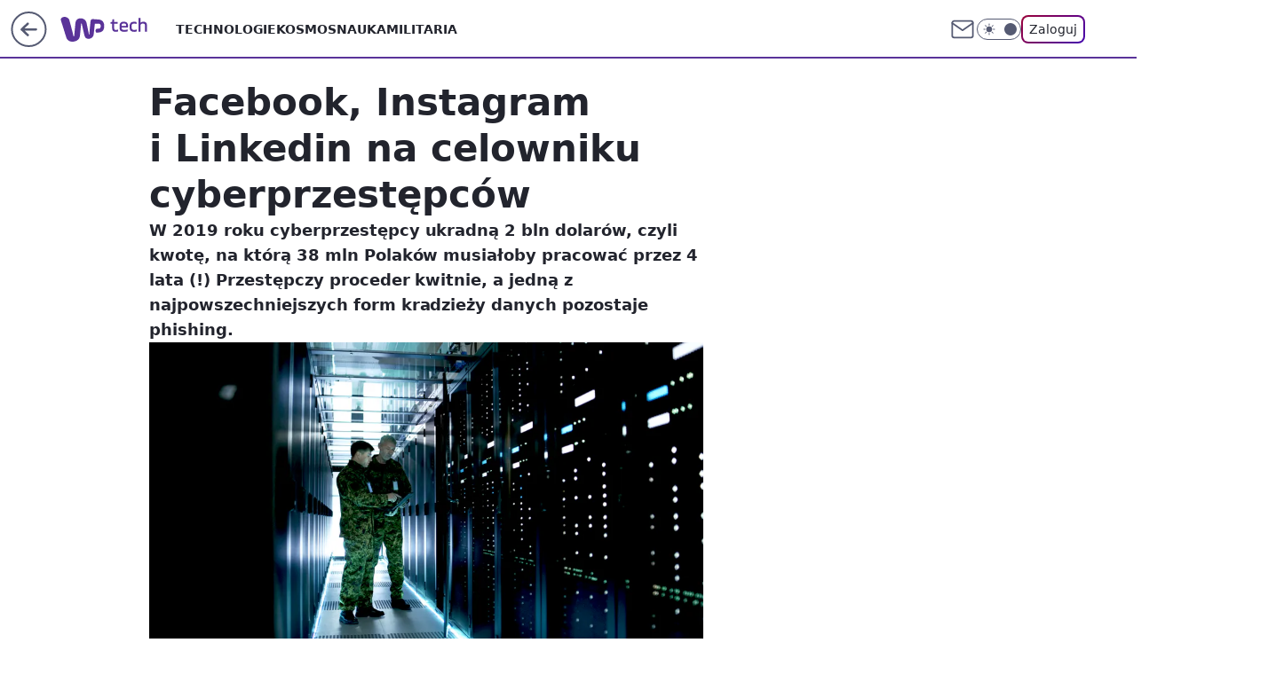

--- FILE ---
content_type: application/javascript
request_url: https://rek.www.wp.pl/gaf.js?rv=2&sn=tech&pvid=00dee81460f24fc41685&rekids=234802&whbid-test=1&phtml=tech.wp.pl%2Ffacebook-instagram-i-linkedin-na-celowniku-cyberprzestepcow%2C6380461856929409a&abtest=adtech%7CPRGM-1047%7CA%3Badtech%7CPU-335%7CB%3Badtech%7CPRG-3468%7CB%3Badtech%7CPRGM-1036%7CA%3Badtech%7CFP-76%7CA%3Badtech%7CPRGM-1356%7CA%3Badtech%7CPRGM-1419%7CC%3Badtech%7CPRGM-1589%7CA%3Badtech%7CPRGM-1576%7CD%3Badtech%7CPRGM-1443%7CA%3Badtech%7CPRGM-1421%7CA%3Badtech%7CPRGM-1587%7CD%3Badtech%7CPRGM-1215%7CC&PWA_adbd=0&darkmode=0&highLayout=0&layout=wide&navType=navigate&cdl=0&ctype=article&ciab=IAB19%2CIAB-v3-628%2CIAB19-18&cid=6380461856929409&csystem=ncr&cdate=2019-05-13&REKtagi=instagram%3Bwiadomosci%3Bfacebook%3Bsocial_media&vw=1280&vh=720&p1=0&spin=a1l26khu&bcv=2
body_size: 8611
content:
a1l26khu({"spin":"a1l26khu","bunch":234802,"context":{"dsa":false,"minor":false,"bidRequestId":"192dcb8b-f0bb-4535-973f-6fafe80f77fb","maConfig":{"timestamp":"2026-01-15T08:59:46.335Z"},"dfpConfig":{"timestamp":"2026-01-15T11:58:29.480Z"},"sda":[],"targeting":{"client":{},"server":{},"query":{"PWA_adbd":"0","REKtagi":"instagram;wiadomosci;facebook;social_media","abtest":"adtech|PRGM-1047|A;adtech|PU-335|B;adtech|PRG-3468|B;adtech|PRGM-1036|A;adtech|FP-76|A;adtech|PRGM-1356|A;adtech|PRGM-1419|C;adtech|PRGM-1589|A;adtech|PRGM-1576|D;adtech|PRGM-1443|A;adtech|PRGM-1421|A;adtech|PRGM-1587|D;adtech|PRGM-1215|C","bcv":"2","cdate":"2019-05-13","cdl":"0","ciab":"IAB19,IAB-v3-628,IAB19-18","cid":"6380461856929409","csystem":"ncr","ctype":"article","darkmode":"0","highLayout":"0","layout":"wide","navType":"navigate","p1":"0","phtml":"tech.wp.pl/facebook-instagram-i-linkedin-na-celowniku-cyberprzestepcow,6380461856929409a","pvid":"00dee81460f24fc41685","rekids":"234802","rv":"2","sn":"tech","spin":"a1l26khu","vh":"720","vw":"1280","whbid-test":"1"}},"directOnly":0,"geo":{"country":"840","region":"","city":""},"statid":"","mlId":"","rshsd":"2","isRobot":false,"curr":{"EUR":4.2192,"USD":3.6346,"CHF":4.5302,"GBP":4.8692},"rv":"2","status":{"advf":2,"ma":2,"ma_ads-bidder":2,"ma_cpv-bidder":2,"ma_high-cpm-bidder":2}},"slots":{"11":{"delivered":"1","campaign":null,"dfpConfig":{"placement":"/89844762/Desktop_Tech.wp.pl_x11_art","roshash":"CGJM","ceil":100,"sizes":[[336,280],[640,280],[300,250]],"namedSizes":["fluid"],"div":"div-gpt-ad-x11-art","targeting":{"DFPHASH":"AEHK","emptygaf":"0"},"gfp":"CGJM"}},"12":{"delivered":"1","campaign":null,"dfpConfig":{"placement":"/89844762/Desktop_Tech.wp.pl_x12_art","roshash":"CGJM","ceil":100,"sizes":[[336,280],[640,280],[300,250]],"namedSizes":["fluid"],"div":"div-gpt-ad-x12-art","targeting":{"DFPHASH":"AEHK","emptygaf":"0"},"gfp":"CGJM"}},"13":{"delivered":"1","campaign":null,"dfpConfig":{"placement":"/89844762/Desktop_Tech.wp.pl_x13_art","roshash":"CGJM","ceil":100,"sizes":[[336,280],[640,280],[300,250]],"namedSizes":["fluid"],"div":"div-gpt-ad-x13-art","targeting":{"DFPHASH":"AEHK","emptygaf":"0"},"gfp":"CGJM"}},"14":{"delivered":"1","campaign":null,"dfpConfig":{"placement":"/89844762/Desktop_Tech.wp.pl_x14_art","roshash":"CGJM","ceil":100,"sizes":[[336,280],[640,280],[300,250]],"namedSizes":["fluid"],"div":"div-gpt-ad-x14-art","targeting":{"DFPHASH":"AEHK","emptygaf":"0"},"gfp":"CGJM"}},"15":{"delivered":"1","campaign":null,"dfpConfig":{"placement":"/89844762/Desktop_Tech.wp.pl_x15_art","roshash":"CGJM","ceil":100,"sizes":[[728,90],[970,300],[950,90],[980,120],[980,90],[970,150],[970,90],[970,250],[930,180],[950,200],[750,100],[970,66],[750,200],[960,90],[970,100],[750,300],[970,200],[950,300]],"namedSizes":["fluid"],"div":"div-gpt-ad-x15-art","targeting":{"DFPHASH":"AEHK","emptygaf":"0"},"gfp":"CGJM"}},"16":{"delivered":"1","campaign":null,"dfpConfig":{"placement":"/89844762/Desktop_Tech.wp.pl_x16","roshash":"CGJM","ceil":100,"sizes":[[728,90],[970,300],[950,90],[980,120],[980,90],[970,150],[970,90],[970,250],[930,180],[950,200],[750,100],[970,66],[750,200],[960,90],[970,100],[750,300],[970,200],[950,300]],"namedSizes":["fluid"],"div":"div-gpt-ad-x16","targeting":{"DFPHASH":"AEHK","emptygaf":"0"},"gfp":"CGJM"}},"17":{"delivered":"1","campaign":null,"dfpConfig":{"placement":"/89844762/Desktop_Tech.wp.pl_x17","roshash":"CGJM","ceil":100,"sizes":[[728,90],[970,300],[950,90],[980,120],[980,90],[970,150],[970,90],[970,250],[930,180],[950,200],[750,100],[970,66],[750,200],[960,90],[970,100],[750,300],[970,200],[950,300]],"namedSizes":["fluid"],"div":"div-gpt-ad-x17","targeting":{"DFPHASH":"AEHK","emptygaf":"0"},"gfp":"CGJM"}},"18":{"lazy":1,"delivered":"1","campaign":{"id":"187847","capping":"PWAck=27120553\u0026PWAclt=2400","adm":{"bunch":"234802","creations":[{"height":300,"pixels":["//ad.doubleclick.net/ddm/trackimp/N5716.276442.WIRTUALNAPOLSKA/B34813585.437353535;dc_trk_aid=630583473;dc_trk_cid=247581064;ord=1768700820;dc_lat=;dc_rdid=;tag_for_child_directed_treatment=;tfua=;gdpr=${GDPR};gdpr_consent=${GDPR_CONSENT_755};ltd=${LIMITED_ADS};dc_tdv=1?"],"showLabel":true,"src":"https://mamc.wpcdn.pl/187847/1767610267007/Mega_Double_Billboard_970x300px.jpg","trackers":{"click":[""],"cview":["//ma.wp.pl/ma.gif?clid=dca45526c17aa056cf0f889dbba57020\u0026SN=tech\u0026pvid=00dee81460f24fc41685\u0026action=cvimp\u0026pg=tech.wp.pl\u0026par=hBudgetRate%3DCFINZdg%26bidderID%3D11%26creationID%3D1465963%26cur%3DPLN%26test%3D0%26pricingModel%3Dj78dy8WCoM5C3XgugYK465crnZShwws7mWjDevuCaUw%26device%3DPERSONAL_COMPUTER%26rekid%3D234802%26ip%3D_9iGrlPPaTYZHdk2XqF_bCWwbla2Bzd8vGQnvGN7c0A%26workfID%3D187847%26tpID%3D1400041%26is_adblock%3D0%26medium%3Ddisplay%26emission%3D3040876%26editedTimestamp%3D1767778810%26iabSiteCategories%3D%26sn%3Dtech%26partnerID%3D%26isDev%3Dfalse%26platform%3D8%26ssp%3Dwp.pl%26userID%3D__UNKNOWN_TELL_US__%26slotSizeWxH%3D970x300%26source%3DTG%26bidReqID%3D192dcb8b-f0bb-4535-973f-6fafe80f77fb%26targetDomain%3Demirates.com%26seatID%3Ddca45526c17aa056cf0f889dbba57020%26hBidPrice%3DDNTdalqzLScg%26contentID%3D6380461856929409%26utility%3Dezl8LxLLgiTfw3MLqI8hFrQy7J2XpTO5JOBzDtoXtp_YLiqvXejsdpqa3ggk1GPD%26conversionValue%3D0%26seatFee%3DK4CxLp0CYp00uorS3mJlQ_dvTugp8zFCTFVQlQbHM2s%26billing%3Dcpv%26iabPageCategories%3D%26is_robot%3D0%26geo%3D840%253B%253B%26publisherID%3D308%26inver%3D2%26pvid%3D00dee81460f24fc41685%26bidTimestamp%3D1768700820%26domain%3Dtech.wp.pl%26slotID%3D018%26client_id%3D13241%26org_id%3D25%26order%3D264730%26ttl%3D1768787220"],"impression":["//ma.wp.pl/ma.gif?clid=dca45526c17aa056cf0f889dbba57020\u0026SN=tech\u0026pvid=00dee81460f24fc41685\u0026action=delivery\u0026pg=tech.wp.pl\u0026par=bidReqID%3D192dcb8b-f0bb-4535-973f-6fafe80f77fb%26targetDomain%3Demirates.com%26seatID%3Ddca45526c17aa056cf0f889dbba57020%26hBidPrice%3DDNTdalqzLScg%26contentID%3D6380461856929409%26utility%3Dezl8LxLLgiTfw3MLqI8hFrQy7J2XpTO5JOBzDtoXtp_YLiqvXejsdpqa3ggk1GPD%26conversionValue%3D0%26seatFee%3DK4CxLp0CYp00uorS3mJlQ_dvTugp8zFCTFVQlQbHM2s%26billing%3Dcpv%26iabPageCategories%3D%26is_robot%3D0%26geo%3D840%253B%253B%26publisherID%3D308%26inver%3D2%26pvid%3D00dee81460f24fc41685%26bidTimestamp%3D1768700820%26domain%3Dtech.wp.pl%26slotID%3D018%26client_id%3D13241%26org_id%3D25%26order%3D264730%26ttl%3D1768787220%26hBudgetRate%3DCFINZdg%26bidderID%3D11%26creationID%3D1465963%26cur%3DPLN%26test%3D0%26pricingModel%3Dj78dy8WCoM5C3XgugYK465crnZShwws7mWjDevuCaUw%26device%3DPERSONAL_COMPUTER%26rekid%3D234802%26ip%3D_9iGrlPPaTYZHdk2XqF_bCWwbla2Bzd8vGQnvGN7c0A%26workfID%3D187847%26tpID%3D1400041%26is_adblock%3D0%26medium%3Ddisplay%26emission%3D3040876%26editedTimestamp%3D1767778810%26iabSiteCategories%3D%26sn%3Dtech%26partnerID%3D%26isDev%3Dfalse%26platform%3D8%26ssp%3Dwp.pl%26userID%3D__UNKNOWN_TELL_US__%26slotSizeWxH%3D970x300%26source%3DTG"],"view":["//ma.wp.pl/ma.gif?clid=dca45526c17aa056cf0f889dbba57020\u0026SN=tech\u0026pvid=00dee81460f24fc41685\u0026action=view\u0026pg=tech.wp.pl\u0026par=utility%3Dezl8LxLLgiTfw3MLqI8hFrQy7J2XpTO5JOBzDtoXtp_YLiqvXejsdpqa3ggk1GPD%26conversionValue%3D0%26seatFee%3DK4CxLp0CYp00uorS3mJlQ_dvTugp8zFCTFVQlQbHM2s%26billing%3Dcpv%26iabPageCategories%3D%26is_robot%3D0%26geo%3D840%253B%253B%26publisherID%3D308%26inver%3D2%26pvid%3D00dee81460f24fc41685%26bidTimestamp%3D1768700820%26domain%3Dtech.wp.pl%26slotID%3D018%26client_id%3D13241%26org_id%3D25%26order%3D264730%26ttl%3D1768787220%26hBudgetRate%3DCFINZdg%26bidderID%3D11%26creationID%3D1465963%26cur%3DPLN%26test%3D0%26pricingModel%3Dj78dy8WCoM5C3XgugYK465crnZShwws7mWjDevuCaUw%26device%3DPERSONAL_COMPUTER%26rekid%3D234802%26ip%3D_9iGrlPPaTYZHdk2XqF_bCWwbla2Bzd8vGQnvGN7c0A%26workfID%3D187847%26tpID%3D1400041%26is_adblock%3D0%26medium%3Ddisplay%26emission%3D3040876%26editedTimestamp%3D1767778810%26iabSiteCategories%3D%26sn%3Dtech%26partnerID%3D%26isDev%3Dfalse%26platform%3D8%26ssp%3Dwp.pl%26userID%3D__UNKNOWN_TELL_US__%26slotSizeWxH%3D970x300%26source%3DTG%26bidReqID%3D192dcb8b-f0bb-4535-973f-6fafe80f77fb%26targetDomain%3Demirates.com%26seatID%3Ddca45526c17aa056cf0f889dbba57020%26hBidPrice%3DDNTdalqzLScg%26contentID%3D6380461856929409"]},"transparentPlaceholder":false,"type":"image","url":"https://ad.doubleclick.net/ddm/trackclk/N5716.276442.WIRTUALNAPOLSKA/B34813585.437353535;dc_trk_aid=630583473;dc_trk_cid=247581064;dc_lat=;dc_rdid=;tag_for_child_directed_treatment=;tfua=;gdpr=${GDPR};gdpr_consent=${GDPR_CONSENT_755};ltd=${LIMITED_ADS};dc_tdv=1","viewability":{"scripts":["//pixel.adsafeprotected.com/rjss/st/2753620/91846517/skeleton.js"]},"width":970}],"redir":"https://ma.wp.pl/redirma?SN=tech\u0026pvid=00dee81460f24fc41685\u0026par=slotID%3D018%26rekid%3D234802%26tpID%3D1400041%26medium%3Ddisplay%26editedTimestamp%3D1767778810%26inver%3D2%26org_id%3D25%26test%3D0%26ip%3D_9iGrlPPaTYZHdk2XqF_bCWwbla2Bzd8vGQnvGN7c0A%26slotSizeWxH%3D970x300%26utility%3Dezl8LxLLgiTfw3MLqI8hFrQy7J2XpTO5JOBzDtoXtp_YLiqvXejsdpqa3ggk1GPD%26ttl%3D1768787220%26device%3DPERSONAL_COMPUTER%26partnerID%3D%26targetDomain%3Demirates.com%26conversionValue%3D0%26bidderID%3D11%26iabSiteCategories%3D%26source%3DTG%26hBidPrice%3DDNTdalqzLScg%26geo%3D840%253B%253B%26bidTimestamp%3D1768700820%26isDev%3Dfalse%26ssp%3Dwp.pl%26userID%3D__UNKNOWN_TELL_US__%26contentID%3D6380461856929409%26billing%3Dcpv%26is_robot%3D0%26domain%3Dtech.wp.pl%26pricingModel%3Dj78dy8WCoM5C3XgugYK465crnZShwws7mWjDevuCaUw%26sn%3Dtech%26client_id%3D13241%26cur%3DPLN%26workfID%3D187847%26is_adblock%3D0%26emission%3D3040876%26platform%3D8%26seatID%3Ddca45526c17aa056cf0f889dbba57020%26seatFee%3DK4CxLp0CYp00uorS3mJlQ_dvTugp8zFCTFVQlQbHM2s%26publisherID%3D308%26pvid%3D00dee81460f24fc41685%26order%3D264730%26hBudgetRate%3DCFINZdg%26creationID%3D1465963%26bidReqID%3D192dcb8b-f0bb-4535-973f-6fafe80f77fb%26iabPageCategories%3D\u0026url=","slot":"18"},"creative":{"Id":"1465963","provider":"ma_cpv-bidder","roshash":"DNTd","height":300,"width":970,"touchpointId":"1400041","source":{"bidder":"cpv-bidder"}},"sellingModel":{"model":"CPV_INT"}},"dfpConfig":{"placement":"/89844762/Desktop_Tech.wp.pl_x18","roshash":"DNUX","ceil":100,"sizes":[[728,90],[970,300],[950,90],[980,120],[980,90],[970,150],[970,90],[970,250],[930,180],[950,200],[750,100],[970,66],[750,200],[960,90],[970,100],[750,300],[970,200],[950,300]],"namedSizes":["fluid"],"div":"div-gpt-ad-x18","targeting":{"DFPHASH":"BLSV","emptygaf":"0"},"gfp":"CGJM"}},"19":{"delivered":"1","campaign":null,"dfpConfig":{"placement":"/89844762/Desktop_Tech.wp.pl_x19","roshash":"CGJM","ceil":100,"sizes":[[728,90],[970,300],[950,90],[980,120],[980,90],[970,150],[970,90],[970,250],[930,180],[950,200],[750,100],[970,66],[750,200],[960,90],[970,100],[750,300],[970,200],[950,300]],"namedSizes":["fluid"],"div":"div-gpt-ad-x19","targeting":{"DFPHASH":"AEHK","emptygaf":"0"},"gfp":"CGJM"}},"2":{"delivered":"1","campaign":{"id":"187057","capping":"PWAck=27120447\u0026PWAclt=960","adm":{"bunch":"234802","creations":[{"cbConfig":{"blur":false,"bottomBar":false,"fullPage":false,"message":"Przekierowanie za {{time}} sekund{{y}}","timeout":15000},"height":600,"pixels":["//ad.doubleclick.net/ddm/trackimp/N2237290.276442WIRTUALNAPOLSKA/B34824962.436989159;dc_trk_aid=629722317;dc_trk_cid=246962839;ord=1768700820;dc_lat=;dc_rdid=;tag_for_child_directed_treatment=;tfua=;gdpr=${GDPR};gdpr_consent=${GDPR_CONSENT_755};ltd=${LIMITED_ADS};dc_tdv=1?"],"scalable":"2","showLabel":false,"src":"https://mamc.wpcdn.pl/187057/1766149172986/WP_baner_1200x600/1200x600/index.html","trackers":{"click":[""],"cview":["//ma.wp.pl/ma.gif?clid=de722beda2adf178cb2a229b728519d3\u0026SN=tech\u0026pvid=00dee81460f24fc41685\u0026action=cvimp\u0026pg=tech.wp.pl\u0026par=bidderID%3D11%26contentID%3D6380461856929409%26medium%3Ddisplay%26workfID%3D187057%26emission%3D3041539%26iabSiteCategories%3D%26pvid%3D00dee81460f24fc41685%26sn%3Dtech%26publisherID%3D308%26inver%3D2%26slotID%3D002%26seatFee%3DVNSHF6O004ZQyrMeDT8InTJHpwcls4B5pIYJ1KTJKNA%26seatID%3Dde722beda2adf178cb2a229b728519d3%26billing%3Dcpv%26client_id%3D41129%26editedTimestamp%3D1766399041%26utility%3Dob18C9QnkZWtBtdWjD7RXnijx5y7tygatQXQZLdBzAxjJ-yEssIcMExcpBQeAvoc%26rekid%3D234802%26org_id%3D25%26iabPageCategories%3D%26is_adblock%3D0%26partnerID%3D%26ssp%3Dwp.pl%26domain%3Dtech.wp.pl%26platform%3D8%26creationID%3D1459285%26tpID%3D1395564%26order%3D264859%26source%3DTG%26bidTimestamp%3D1768700820%26test%3D0%26isDev%3Dfalse%26bidReqID%3D192dcb8b-f0bb-4535-973f-6fafe80f77fb%26device%3DPERSONAL_COMPUTER%26userID%3D__UNKNOWN_TELL_US__%26slotSizeWxH%3D1200x600%26targetDomain%3Dshell.pl%26cur%3DPLN%26is_robot%3D0%26geo%3D840%253B%253B%26conversionValue%3D0%26ip%3D_0zcfkh9XdKPp5xtw_XyTffPHkqWAFCnf2wwFwrAcRI%26pricingModel%3Da792LotgDGVm9UGTFeXEB_LJFF88jP9umuywATIqLLM%26ttl%3D1768787220%26hBidPrice%3DCFINSVY%26hBudgetRate%3DCFINSVY"],"impression":["//ma.wp.pl/ma.gif?clid=de722beda2adf178cb2a229b728519d3\u0026SN=tech\u0026pvid=00dee81460f24fc41685\u0026action=delivery\u0026pg=tech.wp.pl\u0026par=bidderID%3D11%26contentID%3D6380461856929409%26medium%3Ddisplay%26workfID%3D187057%26emission%3D3041539%26iabSiteCategories%3D%26pvid%3D00dee81460f24fc41685%26sn%3Dtech%26publisherID%3D308%26inver%3D2%26slotID%3D002%26seatFee%3DVNSHF6O004ZQyrMeDT8InTJHpwcls4B5pIYJ1KTJKNA%26seatID%3Dde722beda2adf178cb2a229b728519d3%26billing%3Dcpv%26client_id%3D41129%26editedTimestamp%3D1766399041%26utility%3Dob18C9QnkZWtBtdWjD7RXnijx5y7tygatQXQZLdBzAxjJ-yEssIcMExcpBQeAvoc%26rekid%3D234802%26org_id%3D25%26iabPageCategories%3D%26is_adblock%3D0%26partnerID%3D%26ssp%3Dwp.pl%26domain%3Dtech.wp.pl%26platform%3D8%26creationID%3D1459285%26tpID%3D1395564%26order%3D264859%26source%3DTG%26bidTimestamp%3D1768700820%26test%3D0%26isDev%3Dfalse%26bidReqID%3D192dcb8b-f0bb-4535-973f-6fafe80f77fb%26device%3DPERSONAL_COMPUTER%26userID%3D__UNKNOWN_TELL_US__%26slotSizeWxH%3D1200x600%26targetDomain%3Dshell.pl%26cur%3DPLN%26is_robot%3D0%26geo%3D840%253B%253B%26conversionValue%3D0%26ip%3D_0zcfkh9XdKPp5xtw_XyTffPHkqWAFCnf2wwFwrAcRI%26pricingModel%3Da792LotgDGVm9UGTFeXEB_LJFF88jP9umuywATIqLLM%26ttl%3D1768787220%26hBidPrice%3DCFINSVY%26hBudgetRate%3DCFINSVY"],"view":["//ma.wp.pl/ma.gif?clid=de722beda2adf178cb2a229b728519d3\u0026SN=tech\u0026pvid=00dee81460f24fc41685\u0026action=view\u0026pg=tech.wp.pl\u0026par=test%3D0%26isDev%3Dfalse%26bidReqID%3D192dcb8b-f0bb-4535-973f-6fafe80f77fb%26device%3DPERSONAL_COMPUTER%26userID%3D__UNKNOWN_TELL_US__%26slotSizeWxH%3D1200x600%26targetDomain%3Dshell.pl%26cur%3DPLN%26is_robot%3D0%26geo%3D840%253B%253B%26conversionValue%3D0%26ip%3D_0zcfkh9XdKPp5xtw_XyTffPHkqWAFCnf2wwFwrAcRI%26pricingModel%3Da792LotgDGVm9UGTFeXEB_LJFF88jP9umuywATIqLLM%26ttl%3D1768787220%26hBidPrice%3DCFINSVY%26hBudgetRate%3DCFINSVY%26bidderID%3D11%26contentID%3D6380461856929409%26medium%3Ddisplay%26workfID%3D187057%26emission%3D3041539%26iabSiteCategories%3D%26pvid%3D00dee81460f24fc41685%26sn%3Dtech%26publisherID%3D308%26inver%3D2%26slotID%3D002%26seatFee%3DVNSHF6O004ZQyrMeDT8InTJHpwcls4B5pIYJ1KTJKNA%26seatID%3Dde722beda2adf178cb2a229b728519d3%26billing%3Dcpv%26client_id%3D41129%26editedTimestamp%3D1766399041%26utility%3Dob18C9QnkZWtBtdWjD7RXnijx5y7tygatQXQZLdBzAxjJ-yEssIcMExcpBQeAvoc%26rekid%3D234802%26org_id%3D25%26iabPageCategories%3D%26is_adblock%3D0%26partnerID%3D%26ssp%3Dwp.pl%26domain%3Dtech.wp.pl%26platform%3D8%26creationID%3D1459285%26tpID%3D1395564%26order%3D264859%26source%3DTG%26bidTimestamp%3D1768700820"]},"transparentPlaceholder":false,"type":"iframe","url":"https://ad.doubleclick.net/ddm/trackclk/N2237290.276442WIRTUALNAPOLSKA/B34824962.436989159;dc_trk_aid=629722317;dc_trk_cid=246962839;dc_lat=;dc_rdid=;tag_for_child_directed_treatment=;tfua=;gdpr=${GDPR};gdpr_consent=${GDPR_CONSENT_755};ltd=${LIMITED_ADS};dc_tdv=1","width":1200}],"redir":"https://ma.wp.pl/redirma?SN=tech\u0026pvid=00dee81460f24fc41685\u0026par=partnerID%3D%26creationID%3D1459285%26slotSizeWxH%3D1200x600%26ttl%3D1768787220%26iabPageCategories%3D%26bidTimestamp%3D1768700820%26medium%3Ddisplay%26tpID%3D1395564%26rekid%3D234802%26sn%3Dtech%26publisherID%3D308%26seatID%3Dde722beda2adf178cb2a229b728519d3%26is_adblock%3D0%26platform%3D8%26is_robot%3D0%26slotID%3D002%26seatFee%3DVNSHF6O004ZQyrMeDT8InTJHpwcls4B5pIYJ1KTJKNA%26conversionValue%3D0%26ip%3D_0zcfkh9XdKPp5xtw_XyTffPHkqWAFCnf2wwFwrAcRI%26iabSiteCategories%3D%26billing%3Dcpv%26utility%3Dob18C9QnkZWtBtdWjD7RXnijx5y7tygatQXQZLdBzAxjJ-yEssIcMExcpBQeAvoc%26order%3D264859%26cur%3DPLN%26workfID%3D187057%26org_id%3D25%26test%3D0%26bidReqID%3D192dcb8b-f0bb-4535-973f-6fafe80f77fb%26device%3DPERSONAL_COMPUTER%26hBidPrice%3DCFINSVY%26contentID%3D6380461856929409%26emission%3D3041539%26source%3DTG%26isDev%3Dfalse%26client_id%3D41129%26domain%3Dtech.wp.pl%26geo%3D840%253B%253B%26pricingModel%3Da792LotgDGVm9UGTFeXEB_LJFF88jP9umuywATIqLLM%26hBudgetRate%3DCFINSVY%26inver%3D2%26ssp%3Dwp.pl%26userID%3D__UNKNOWN_TELL_US__%26targetDomain%3Dshell.pl%26bidderID%3D11%26pvid%3D00dee81460f24fc41685%26editedTimestamp%3D1766399041\u0026url=","slot":"2"},"creative":{"Id":"1459285","provider":"ma_cpv-bidder","roshash":"EJMP","height":600,"width":1200,"touchpointId":"1395564","source":{"bidder":"cpv-bidder"}},"sellingModel":{"model":"CPM_INT"}},"dfpConfig":{"placement":"/89844762/Desktop_Tech.wp.pl_x02","roshash":"EJMP","ceil":100,"sizes":[[970,300],[970,600],[750,300],[950,300],[980,600],[1920,870],[1200,600],[750,400],[960,640]],"namedSizes":["fluid"],"div":"div-gpt-ad-x02","targeting":{"DFPHASH":"CHKN","emptygaf":"0"},"gfp":"DLOR"}},"24":{"delivered":"","campaign":null,"dfpConfig":null},"25":{"lazy":1,"delivered":"1","campaign":{"id":"188161","adm":{"bunch":"234802","creations":[{"height":250,"showLabel":true,"src":"https://mamc.wpcdn.pl/188161/1767956408070/WP_Dreams_300x250.jpg","trackers":{"click":[""],"cview":["//ma.wp.pl/ma.gif?clid=36d4f1d950aab392a9c26b186b340e10\u0026SN=tech\u0026pvid=00dee81460f24fc41685\u0026action=cvimp\u0026pg=tech.wp.pl\u0026par=geo%3D840%253B%253B%26bidderID%3D11%26conversionValue%3D0%26bidReqID%3D192dcb8b-f0bb-4535-973f-6fafe80f77fb%26rekid%3D234802%26client_id%3D29799%26iabSiteCategories%3D%26contentID%3D6380461856929409%26ssp%3Dwp.pl%26domain%3Dtech.wp.pl%26platform%3D8%26slotSizeWxH%3D300x250%26test%3D0%26seatID%3D36d4f1d950aab392a9c26b186b340e10%26source%3DTG%26is_robot%3D0%26medium%3Ddisplay%26slotID%3D025%26order%3D265877%26is_adblock%3D0%26isDev%3Dfalse%26device%3DPERSONAL_COMPUTER%26ip%3DvPsQTSFMhv5ncK1xpmuWTApjw9A1e3SLPjzlB5Bk19c%26targetDomain%3Dbestfilm.pl%26cur%3DPLN%26seatFee%3DQJMLG8vzbB9G0B4-qVTXY6y91tJHXQ_gJ6tesBBUlK8%26editedTimestamp%3D1767956429%26sn%3Dtech%26bidTimestamp%3D1768700820%26userID%3D__UNKNOWN_TELL_US__%26inver%3D2%26workfID%3D188161%26pricingModel%3DlVWPPxNCeYLTsq7tFVOiU5egwWVAkCg6L0-8qnJzPio%26iabPageCategories%3D%26pvid%3D00dee81460f24fc41685%26hBidPrice%3DDGMRaekrvBFP%26hBudgetRate%3DCFIMWck%26publisherID%3D308%26org_id%3D25%26ttl%3D1768787220%26partnerID%3D%26utility%3DEjhQ4rjdp4O0ZqSsAMkW-m-hVMS7B-ANw-mILX8tXppa05MQr_M-QEUmWdvN-5Bt%26creationID%3D1469370%26tpID%3D1402083%26billing%3Dcpv%26emission%3D3044433"],"impression":["//ma.wp.pl/ma.gif?clid=36d4f1d950aab392a9c26b186b340e10\u0026SN=tech\u0026pvid=00dee81460f24fc41685\u0026action=delivery\u0026pg=tech.wp.pl\u0026par=platform%3D8%26slotSizeWxH%3D300x250%26test%3D0%26seatID%3D36d4f1d950aab392a9c26b186b340e10%26source%3DTG%26is_robot%3D0%26medium%3Ddisplay%26slotID%3D025%26order%3D265877%26is_adblock%3D0%26isDev%3Dfalse%26device%3DPERSONAL_COMPUTER%26ip%3DvPsQTSFMhv5ncK1xpmuWTApjw9A1e3SLPjzlB5Bk19c%26targetDomain%3Dbestfilm.pl%26cur%3DPLN%26seatFee%3DQJMLG8vzbB9G0B4-qVTXY6y91tJHXQ_gJ6tesBBUlK8%26editedTimestamp%3D1767956429%26sn%3Dtech%26bidTimestamp%3D1768700820%26userID%3D__UNKNOWN_TELL_US__%26inver%3D2%26workfID%3D188161%26pricingModel%3DlVWPPxNCeYLTsq7tFVOiU5egwWVAkCg6L0-8qnJzPio%26iabPageCategories%3D%26pvid%3D00dee81460f24fc41685%26hBidPrice%3DDGMRaekrvBFP%26hBudgetRate%3DCFIMWck%26publisherID%3D308%26org_id%3D25%26ttl%3D1768787220%26partnerID%3D%26utility%3DEjhQ4rjdp4O0ZqSsAMkW-m-hVMS7B-ANw-mILX8tXppa05MQr_M-QEUmWdvN-5Bt%26creationID%3D1469370%26tpID%3D1402083%26billing%3Dcpv%26emission%3D3044433%26geo%3D840%253B%253B%26bidderID%3D11%26conversionValue%3D0%26bidReqID%3D192dcb8b-f0bb-4535-973f-6fafe80f77fb%26rekid%3D234802%26client_id%3D29799%26iabSiteCategories%3D%26contentID%3D6380461856929409%26ssp%3Dwp.pl%26domain%3Dtech.wp.pl"],"view":["//ma.wp.pl/ma.gif?clid=36d4f1d950aab392a9c26b186b340e10\u0026SN=tech\u0026pvid=00dee81460f24fc41685\u0026action=view\u0026pg=tech.wp.pl\u0026par=ip%3DvPsQTSFMhv5ncK1xpmuWTApjw9A1e3SLPjzlB5Bk19c%26targetDomain%3Dbestfilm.pl%26cur%3DPLN%26seatFee%3DQJMLG8vzbB9G0B4-qVTXY6y91tJHXQ_gJ6tesBBUlK8%26editedTimestamp%3D1767956429%26sn%3Dtech%26bidTimestamp%3D1768700820%26userID%3D__UNKNOWN_TELL_US__%26inver%3D2%26workfID%3D188161%26pricingModel%3DlVWPPxNCeYLTsq7tFVOiU5egwWVAkCg6L0-8qnJzPio%26iabPageCategories%3D%26pvid%3D00dee81460f24fc41685%26hBidPrice%3DDGMRaekrvBFP%26hBudgetRate%3DCFIMWck%26publisherID%3D308%26org_id%3D25%26ttl%3D1768787220%26partnerID%3D%26utility%3DEjhQ4rjdp4O0ZqSsAMkW-m-hVMS7B-ANw-mILX8tXppa05MQr_M-QEUmWdvN-5Bt%26creationID%3D1469370%26tpID%3D1402083%26billing%3Dcpv%26emission%3D3044433%26geo%3D840%253B%253B%26bidderID%3D11%26conversionValue%3D0%26bidReqID%3D192dcb8b-f0bb-4535-973f-6fafe80f77fb%26rekid%3D234802%26client_id%3D29799%26iabSiteCategories%3D%26contentID%3D6380461856929409%26ssp%3Dwp.pl%26domain%3Dtech.wp.pl%26platform%3D8%26slotSizeWxH%3D300x250%26test%3D0%26seatID%3D36d4f1d950aab392a9c26b186b340e10%26source%3DTG%26is_robot%3D0%26medium%3Ddisplay%26slotID%3D025%26order%3D265877%26is_adblock%3D0%26isDev%3Dfalse%26device%3DPERSONAL_COMPUTER"]},"transparentPlaceholder":false,"type":"image","url":"https://bestfilm.pl/catalogue/dreams","width":300}],"redir":"https://ma.wp.pl/redirma?SN=tech\u0026pvid=00dee81460f24fc41685\u0026par=userID%3D__UNKNOWN_TELL_US__%26conversionValue%3D0%26bidReqID%3D192dcb8b-f0bb-4535-973f-6fafe80f77fb%26cur%3DPLN%26inver%3D2%26iabSiteCategories%3D%26seatID%3D36d4f1d950aab392a9c26b186b340e10%26iabPageCategories%3D%26publisherID%3D308%26rekid%3D234802%26workfID%3D188161%26partnerID%3D%26utility%3DEjhQ4rjdp4O0ZqSsAMkW-m-hVMS7B-ANw-mILX8tXppa05MQr_M-QEUmWdvN-5Bt%26billing%3Dcpv%26emission%3D3044433%26domain%3Dtech.wp.pl%26platform%3D8%26source%3DTG%26isDev%3Dfalse%26hBudgetRate%3DCFIMWck%26bidderID%3D11%26contentID%3D6380461856929409%26slotSizeWxH%3D300x250%26medium%3Ddisplay%26is_adblock%3D0%26seatFee%3DQJMLG8vzbB9G0B4-qVTXY6y91tJHXQ_gJ6tesBBUlK8%26editedTimestamp%3D1767956429%26pricingModel%3DlVWPPxNCeYLTsq7tFVOiU5egwWVAkCg6L0-8qnJzPio%26creationID%3D1469370%26ssp%3Dwp.pl%26is_robot%3D0%26slotID%3D025%26device%3DPERSONAL_COMPUTER%26targetDomain%3Dbestfilm.pl%26bidTimestamp%3D1768700820%26pvid%3D00dee81460f24fc41685%26org_id%3D25%26ttl%3D1768787220%26sn%3Dtech%26hBidPrice%3DDGMRaekrvBFP%26tpID%3D1402083%26geo%3D840%253B%253B%26client_id%3D29799%26test%3D0%26order%3D265877%26ip%3DvPsQTSFMhv5ncK1xpmuWTApjw9A1e3SLPjzlB5Bk19c\u0026url=","slot":"25"},"creative":{"Id":"1469370","provider":"ma_cpv-bidder","roshash":"CFIL","height":250,"width":300,"touchpointId":"1402083","source":{"bidder":"cpv-bidder"}},"sellingModel":{"model":"CPV_INT"}},"dfpConfig":{"placement":"/89844762/Desktop_Tech.wp.pl_x25_art","roshash":"CGJM","ceil":100,"sizes":[[336,280],[640,280],[300,250]],"namedSizes":["fluid"],"div":"div-gpt-ad-x25-art","targeting":{"DFPHASH":"AEHK","emptygaf":"0"},"gfp":"CGJM"}},"27":{"delivered":"1","campaign":null,"dfpConfig":{"placement":"/89844762/Desktop_Tech.wp.pl_x27_art","roshash":"CGJM","ceil":100,"sizes":[[160,600]],"namedSizes":["fluid"],"div":"div-gpt-ad-x27-art","targeting":{"DFPHASH":"AEHK","emptygaf":"0"},"gfp":"CGJM"}},"28":{"delivered":"","campaign":null,"dfpConfig":null},"29":{"delivered":"","campaign":null,"dfpConfig":null},"3":{"delivered":"1","campaign":{"id":"188509","capping":"PWAck=27120659\u0026PWAclt=1200","adm":{"bunch":"234802","creations":[{"height":600,"mod":"stiltedBanner","pixels":["//ad.doubleclick.net/ddm/trackimp/N1675542.110317WP.PL/B34882747.437919181;dc_trk_aid=631342248;dc_trk_cid=248141839;ord=1768700820;dc_lat=;dc_rdid=;tag_for_child_directed_treatment=;tfua=;gdpr=${GDPR};gdpr_consent=${GDPR_CONSENT_755};ltd=${LIMITED_ADS};dc_tdv=1?"],"showLabel":true,"src":"https://mamc.wpcdn.pl/188509/1768466680476/WP-Gigaboard-1200x600-.jpg","trackers":{"click":[""],"cview":["//ma.wp.pl/ma.gif?clid=de722beda2adf178cb2a229b728519d3\u0026SN=tech\u0026pvid=00dee81460f24fc41685\u0026action=cvimp\u0026pg=tech.wp.pl\u0026par=bidReqID%3D192dcb8b-f0bb-4535-973f-6fafe80f77fb%26device%3DPERSONAL_COMPUTER%26test%3D0%26source%3DTG%26pricingModel%3DQejFdRVlmIOphIBFw0dTp3hIOEIMVMSdbot2zaBomFQ%26is_adblock%3D0%26rekid%3D234802%26domain%3Dtech.wp.pl%26iabSiteCategories%3D%26bidTimestamp%3D1768700820%26hBidPrice%3DCFIMUXb%26slotSizeWxH%3D1200x600%26seatFee%3DiOnkl62NQooWwXVV4mLX0qJfNTjrnnZ04aK0K2UTj0Q%26seatID%3Dde722beda2adf178cb2a229b728519d3%26geo%3D840%253B%253B%26publisherID%3D308%26inver%3D2%26tpID%3D1403748%26ttl%3D1768787220%26sn%3Dtech%26hBudgetRate%3DCFIMUXb%26bidderID%3D11%26isDev%3Dfalse%26platform%3D8%26conversionValue%3D0%26emission%3D3044025%26is_robot%3D0%26contentID%3D6380461856929409%26userID%3D__UNKNOWN_TELL_US__%26targetDomain%3Dmi.com%26cur%3DPLN%26order%3D265775%26iabPageCategories%3D628%26pvid%3D00dee81460f24fc41685%26utility%3DxAeV2oTbCfO-8dE8T6PxCUKn9PsTHkH9NM5KmIqTbc589yBIyQYziuAb8FtnbBSO%26ip%3DxEGjmcHmdU6HU8BAAj1Jejp8LLlQtkyAkt7Tz7QTHQc%26billing%3Dcpv%26client_id%3D50410%26editedTimestamp%3D1768466932%26medium%3Ddisplay%26ssp%3Dwp.pl%26slotID%3D003%26creationID%3D1471700%26workfID%3D188509%26org_id%3D25%26partnerID%3D"],"impression":["//ma.wp.pl/ma.gif?clid=de722beda2adf178cb2a229b728519d3\u0026SN=tech\u0026pvid=00dee81460f24fc41685\u0026action=delivery\u0026pg=tech.wp.pl\u0026par=test%3D0%26source%3DTG%26pricingModel%3DQejFdRVlmIOphIBFw0dTp3hIOEIMVMSdbot2zaBomFQ%26is_adblock%3D0%26rekid%3D234802%26domain%3Dtech.wp.pl%26iabSiteCategories%3D%26bidTimestamp%3D1768700820%26hBidPrice%3DCFIMUXb%26slotSizeWxH%3D1200x600%26seatFee%3DiOnkl62NQooWwXVV4mLX0qJfNTjrnnZ04aK0K2UTj0Q%26seatID%3Dde722beda2adf178cb2a229b728519d3%26geo%3D840%253B%253B%26publisherID%3D308%26inver%3D2%26tpID%3D1403748%26ttl%3D1768787220%26sn%3Dtech%26hBudgetRate%3DCFIMUXb%26bidderID%3D11%26isDev%3Dfalse%26platform%3D8%26conversionValue%3D0%26emission%3D3044025%26is_robot%3D0%26contentID%3D6380461856929409%26userID%3D__UNKNOWN_TELL_US__%26targetDomain%3Dmi.com%26cur%3DPLN%26order%3D265775%26iabPageCategories%3D628%26pvid%3D00dee81460f24fc41685%26utility%3DxAeV2oTbCfO-8dE8T6PxCUKn9PsTHkH9NM5KmIqTbc589yBIyQYziuAb8FtnbBSO%26ip%3DxEGjmcHmdU6HU8BAAj1Jejp8LLlQtkyAkt7Tz7QTHQc%26billing%3Dcpv%26client_id%3D50410%26editedTimestamp%3D1768466932%26medium%3Ddisplay%26ssp%3Dwp.pl%26slotID%3D003%26creationID%3D1471700%26workfID%3D188509%26org_id%3D25%26partnerID%3D%26bidReqID%3D192dcb8b-f0bb-4535-973f-6fafe80f77fb%26device%3DPERSONAL_COMPUTER"],"view":["//ma.wp.pl/ma.gif?clid=de722beda2adf178cb2a229b728519d3\u0026SN=tech\u0026pvid=00dee81460f24fc41685\u0026action=view\u0026pg=tech.wp.pl\u0026par=tpID%3D1403748%26ttl%3D1768787220%26sn%3Dtech%26hBudgetRate%3DCFIMUXb%26bidderID%3D11%26isDev%3Dfalse%26platform%3D8%26conversionValue%3D0%26emission%3D3044025%26is_robot%3D0%26contentID%3D6380461856929409%26userID%3D__UNKNOWN_TELL_US__%26targetDomain%3Dmi.com%26cur%3DPLN%26order%3D265775%26iabPageCategories%3D628%26pvid%3D00dee81460f24fc41685%26utility%3DxAeV2oTbCfO-8dE8T6PxCUKn9PsTHkH9NM5KmIqTbc589yBIyQYziuAb8FtnbBSO%26ip%3DxEGjmcHmdU6HU8BAAj1Jejp8LLlQtkyAkt7Tz7QTHQc%26billing%3Dcpv%26client_id%3D50410%26editedTimestamp%3D1768466932%26medium%3Ddisplay%26ssp%3Dwp.pl%26slotID%3D003%26creationID%3D1471700%26workfID%3D188509%26org_id%3D25%26partnerID%3D%26bidReqID%3D192dcb8b-f0bb-4535-973f-6fafe80f77fb%26device%3DPERSONAL_COMPUTER%26test%3D0%26source%3DTG%26pricingModel%3DQejFdRVlmIOphIBFw0dTp3hIOEIMVMSdbot2zaBomFQ%26is_adblock%3D0%26rekid%3D234802%26domain%3Dtech.wp.pl%26iabSiteCategories%3D%26bidTimestamp%3D1768700820%26hBidPrice%3DCFIMUXb%26slotSizeWxH%3D1200x600%26seatFee%3DiOnkl62NQooWwXVV4mLX0qJfNTjrnnZ04aK0K2UTj0Q%26seatID%3Dde722beda2adf178cb2a229b728519d3%26geo%3D840%253B%253B%26publisherID%3D308%26inver%3D2"]},"transparentPlaceholder":false,"type":"image","url":"https://ad.doubleclick.net/ddm/trackclk/N1675542.110317WP.PL/B34882747.437919181;dc_trk_aid=631342248;dc_trk_cid=248141839;dc_lat=;dc_rdid=;tag_for_child_directed_treatment=;tfua=;gdpr=${GDPR};gdpr_consent=${GDPR_CONSENT_755};ltd=${LIMITED_ADS};dc_tdv=1","width":1200},{"height":600,"mod":"stiltedBanner","pixels":["//ad.doubleclick.net/ddm/trackimp/N1675542.110317WP.PL/B34882747.437919181;dc_trk_aid=631342248;dc_trk_cid=248141839;ord=1768700820;dc_lat=;dc_rdid=;tag_for_child_directed_treatment=;tfua=;gdpr=${GDPR};gdpr_consent=${GDPR_CONSENT_755};ltd=${LIMITED_ADS};dc_tdv=1?"],"showLabel":true,"src":"https://mamc.wpcdn.pl/188509/1768466743207/WP-Gigaboard-940x600-.jpg","trackers":{"click":[""],"cview":["//ma.wp.pl/ma.gif?clid=de722beda2adf178cb2a229b728519d3\u0026SN=tech\u0026pvid=00dee81460f24fc41685\u0026action=cvimp\u0026pg=tech.wp.pl\u0026par=bidReqID%3D192dcb8b-f0bb-4535-973f-6fafe80f77fb%26device%3DPERSONAL_COMPUTER%26test%3D0%26source%3DTG%26pricingModel%3DQejFdRVlmIOphIBFw0dTp3hIOEIMVMSdbot2zaBomFQ%26is_adblock%3D0%26rekid%3D234802%26domain%3Dtech.wp.pl%26iabSiteCategories%3D%26bidTimestamp%3D1768700820%26hBidPrice%3DCFIMUXb%26slotSizeWxH%3D1200x600%26seatFee%3DiOnkl62NQooWwXVV4mLX0qJfNTjrnnZ04aK0K2UTj0Q%26seatID%3Dde722beda2adf178cb2a229b728519d3%26geo%3D840%253B%253B%26publisherID%3D308%26inver%3D2%26tpID%3D1403748%26ttl%3D1768787220%26sn%3Dtech%26hBudgetRate%3DCFIMUXb%26bidderID%3D11%26isDev%3Dfalse%26platform%3D8%26conversionValue%3D0%26emission%3D3044025%26is_robot%3D0%26contentID%3D6380461856929409%26userID%3D__UNKNOWN_TELL_US__%26targetDomain%3Dmi.com%26cur%3DPLN%26order%3D265775%26iabPageCategories%3D628%26pvid%3D00dee81460f24fc41685%26utility%3DxAeV2oTbCfO-8dE8T6PxCUKn9PsTHkH9NM5KmIqTbc589yBIyQYziuAb8FtnbBSO%26ip%3DxEGjmcHmdU6HU8BAAj1Jejp8LLlQtkyAkt7Tz7QTHQc%26billing%3Dcpv%26client_id%3D50410%26editedTimestamp%3D1768466932%26medium%3Ddisplay%26ssp%3Dwp.pl%26slotID%3D003%26creationID%3D1471700%26workfID%3D188509%26org_id%3D25%26partnerID%3D"],"impression":["//ma.wp.pl/ma.gif?clid=de722beda2adf178cb2a229b728519d3\u0026SN=tech\u0026pvid=00dee81460f24fc41685\u0026action=delivery\u0026pg=tech.wp.pl\u0026par=test%3D0%26source%3DTG%26pricingModel%3DQejFdRVlmIOphIBFw0dTp3hIOEIMVMSdbot2zaBomFQ%26is_adblock%3D0%26rekid%3D234802%26domain%3Dtech.wp.pl%26iabSiteCategories%3D%26bidTimestamp%3D1768700820%26hBidPrice%3DCFIMUXb%26slotSizeWxH%3D1200x600%26seatFee%3DiOnkl62NQooWwXVV4mLX0qJfNTjrnnZ04aK0K2UTj0Q%26seatID%3Dde722beda2adf178cb2a229b728519d3%26geo%3D840%253B%253B%26publisherID%3D308%26inver%3D2%26tpID%3D1403748%26ttl%3D1768787220%26sn%3Dtech%26hBudgetRate%3DCFIMUXb%26bidderID%3D11%26isDev%3Dfalse%26platform%3D8%26conversionValue%3D0%26emission%3D3044025%26is_robot%3D0%26contentID%3D6380461856929409%26userID%3D__UNKNOWN_TELL_US__%26targetDomain%3Dmi.com%26cur%3DPLN%26order%3D265775%26iabPageCategories%3D628%26pvid%3D00dee81460f24fc41685%26utility%3DxAeV2oTbCfO-8dE8T6PxCUKn9PsTHkH9NM5KmIqTbc589yBIyQYziuAb8FtnbBSO%26ip%3DxEGjmcHmdU6HU8BAAj1Jejp8LLlQtkyAkt7Tz7QTHQc%26billing%3Dcpv%26client_id%3D50410%26editedTimestamp%3D1768466932%26medium%3Ddisplay%26ssp%3Dwp.pl%26slotID%3D003%26creationID%3D1471700%26workfID%3D188509%26org_id%3D25%26partnerID%3D%26bidReqID%3D192dcb8b-f0bb-4535-973f-6fafe80f77fb%26device%3DPERSONAL_COMPUTER"],"view":["//ma.wp.pl/ma.gif?clid=de722beda2adf178cb2a229b728519d3\u0026SN=tech\u0026pvid=00dee81460f24fc41685\u0026action=view\u0026pg=tech.wp.pl\u0026par=tpID%3D1403748%26ttl%3D1768787220%26sn%3Dtech%26hBudgetRate%3DCFIMUXb%26bidderID%3D11%26isDev%3Dfalse%26platform%3D8%26conversionValue%3D0%26emission%3D3044025%26is_robot%3D0%26contentID%3D6380461856929409%26userID%3D__UNKNOWN_TELL_US__%26targetDomain%3Dmi.com%26cur%3DPLN%26order%3D265775%26iabPageCategories%3D628%26pvid%3D00dee81460f24fc41685%26utility%3DxAeV2oTbCfO-8dE8T6PxCUKn9PsTHkH9NM5KmIqTbc589yBIyQYziuAb8FtnbBSO%26ip%3DxEGjmcHmdU6HU8BAAj1Jejp8LLlQtkyAkt7Tz7QTHQc%26billing%3Dcpv%26client_id%3D50410%26editedTimestamp%3D1768466932%26medium%3Ddisplay%26ssp%3Dwp.pl%26slotID%3D003%26creationID%3D1471700%26workfID%3D188509%26org_id%3D25%26partnerID%3D%26bidReqID%3D192dcb8b-f0bb-4535-973f-6fafe80f77fb%26device%3DPERSONAL_COMPUTER%26test%3D0%26source%3DTG%26pricingModel%3DQejFdRVlmIOphIBFw0dTp3hIOEIMVMSdbot2zaBomFQ%26is_adblock%3D0%26rekid%3D234802%26domain%3Dtech.wp.pl%26iabSiteCategories%3D%26bidTimestamp%3D1768700820%26hBidPrice%3DCFIMUXb%26slotSizeWxH%3D1200x600%26seatFee%3DiOnkl62NQooWwXVV4mLX0qJfNTjrnnZ04aK0K2UTj0Q%26seatID%3Dde722beda2adf178cb2a229b728519d3%26geo%3D840%253B%253B%26publisherID%3D308%26inver%3D2"]},"transparentPlaceholder":false,"type":"image","url":"https://ad.doubleclick.net/ddm/trackclk/N1675542.110317WP.PL/B34882747.437919181;dc_trk_aid=631342248;dc_trk_cid=248141839;dc_lat=;dc_rdid=;tag_for_child_directed_treatment=;tfua=;gdpr=${GDPR};gdpr_consent=${GDPR_CONSENT_755};ltd=${LIMITED_ADS};dc_tdv=1","width":940}],"redir":"https://ma.wp.pl/redirma?SN=tech\u0026pvid=00dee81460f24fc41685\u0026par=geo%3D840%253B%253B%26tpID%3D1403748%26bidderID%3D11%26conversionValue%3D0%26cur%3DPLN%26pricingModel%3DQejFdRVlmIOphIBFw0dTp3hIOEIMVMSdbot2zaBomFQ%26ttl%3D1768787220%26sn%3Dtech%26emission%3D3044025%26device%3DPERSONAL_COMPUTER%26bidTimestamp%3D1768700820%26iabPageCategories%3D628%26ssp%3Dwp.pl%26rekid%3D234802%26domain%3Dtech.wp.pl%26inver%3D2%26hBudgetRate%3DCFIMUXb%26isDev%3Dfalse%26contentID%3D6380461856929409%26order%3D265775%26client_id%3D50410%26editedTimestamp%3D1768466932%26slotID%3D003%26partnerID%3D%26hBidPrice%3DCFIMUXb%26platform%3D8%26userID%3D__UNKNOWN_TELL_US__%26targetDomain%3Dmi.com%26utility%3DxAeV2oTbCfO-8dE8T6PxCUKn9PsTHkH9NM5KmIqTbc589yBIyQYziuAb8FtnbBSO%26ip%3DxEGjmcHmdU6HU8BAAj1Jejp8LLlQtkyAkt7Tz7QTHQc%26medium%3Ddisplay%26org_id%3D25%26seatFee%3DiOnkl62NQooWwXVV4mLX0qJfNTjrnnZ04aK0K2UTj0Q%26pvid%3D00dee81460f24fc41685%26creationID%3D1471700%26workfID%3D188509%26source%3DTG%26is_adblock%3D0%26billing%3Dcpv%26iabSiteCategories%3D%26slotSizeWxH%3D1200x600%26seatID%3Dde722beda2adf178cb2a229b728519d3%26publisherID%3D308%26is_robot%3D0%26bidReqID%3D192dcb8b-f0bb-4535-973f-6fafe80f77fb%26test%3D0\u0026url=","slot":"3"},"creative":{"Id":"1471700","provider":"ma_cpv-bidder","roshash":"DLOR","height":600,"width":1200,"touchpointId":"1403748","source":{"bidder":"cpv-bidder"}},"sellingModel":{"model":"CPM_INT"}},"dfpConfig":{"placement":"/89844762/Desktop_Tech.wp.pl_x03_art","roshash":"DLOR","ceil":100,"sizes":[[728,90],[970,300],[950,90],[980,120],[980,90],[970,150],[970,90],[970,250],[930,180],[950,200],[750,100],[970,66],[750,200],[960,90],[970,100],[750,300],[970,200],[950,300]],"namedSizes":["fluid"],"div":"div-gpt-ad-x03-art","targeting":{"DFPHASH":"BJMP","emptygaf":"0"},"gfp":"CGJM"}},"32":{"delivered":"1","campaign":null,"dfpConfig":{"placement":"/89844762/Desktop_Tech.wp.pl_x32_art","roshash":"CGJM","ceil":100,"sizes":[[336,280],[640,280],[300,250]],"namedSizes":["fluid"],"div":"div-gpt-ad-x32-art","targeting":{"DFPHASH":"AEHK","emptygaf":"0"},"gfp":"CGJM"}},"33":{"lazy":1,"delivered":"1","campaign":{"id":"187753","adm":{"bunch":"234802","creations":[{"height":250,"showLabel":true,"src":"https://mamc.wpcdn.pl/187753/1754551854331/baner_ver_3B_300x250_px.jpg","trackers":{"click":[""],"cview":["//ma.wp.pl/ma.gif?clid=dca45526c17aa056cf0f889dbba57020\u0026SN=tech\u0026pvid=00dee81460f24fc41685\u0026action=cvimp\u0026pg=tech.wp.pl\u0026par=client_id%3D38851%26iabSiteCategories%3D%26bidTimestamp%3D1768700820%26hBudgetRate%3DCFILORU%26bidderID%3D11%26slotSizeWxH%3D300x250%26targetDomain%3Dwp.pl%26test%3D0%26org_id%3D25%26source%3DTG%26ssp%3Dwp.pl%26publisherID%3D308%26cur%3DPLN%26seatFee%3D64rgv51nQ-5ONmgiX2DK32McbbZdXYVvHTmPvcrvwSs%26tpID%3D1399472%26sn%3Dtech%26partnerID%3D%26medium%3Ddisplay%26conversionValue%3D0%26userID%3D__UNKNOWN_TELL_US__%26rekid%3D234802%26order%3D252400%26is_robot%3D0%26device%3DPERSONAL_COMPUTER%26emission%3D3008707%26is_adblock%3D0%26geo%3D840%253B%253B%26isDev%3Dfalse%26ip%3D1RQbr_TKT4sbJZ9XRouZOdK5XE4BYuO8e8-z7o5WE7Y%26domain%3Dtech.wp.pl%26billing%3Dcpv%26editedTimestamp%3D1767358467%26iabPageCategories%3D%26ttl%3D1768787220%26hBidPrice%3DCFILORU%26contentID%3D6380461856929409%26utility%3Du5Pt-uQOmQnM4MaiPTM7OytmIKA2BYXlbxX42DJvhxffchQ6kyvDdnohwciXRYwR%26platform%3D8%26inver%3D2%26slotID%3D033%26workfID%3D187753%26seatID%3Ddca45526c17aa056cf0f889dbba57020%26pricingModel%3DmWJkG-4JMdxTSQbhpC2BjzGa_VXAx1_HBBgi3ATZzcY%26pvid%3D00dee81460f24fc41685%26bidReqID%3D192dcb8b-f0bb-4535-973f-6fafe80f77fb%26creationID%3D1464974"],"impression":["//ma.wp.pl/ma.gif?clid=dca45526c17aa056cf0f889dbba57020\u0026SN=tech\u0026pvid=00dee81460f24fc41685\u0026action=delivery\u0026pg=tech.wp.pl\u0026par=source%3DTG%26ssp%3Dwp.pl%26publisherID%3D308%26cur%3DPLN%26seatFee%3D64rgv51nQ-5ONmgiX2DK32McbbZdXYVvHTmPvcrvwSs%26tpID%3D1399472%26sn%3Dtech%26partnerID%3D%26medium%3Ddisplay%26conversionValue%3D0%26userID%3D__UNKNOWN_TELL_US__%26rekid%3D234802%26order%3D252400%26is_robot%3D0%26device%3DPERSONAL_COMPUTER%26emission%3D3008707%26is_adblock%3D0%26geo%3D840%253B%253B%26isDev%3Dfalse%26ip%3D1RQbr_TKT4sbJZ9XRouZOdK5XE4BYuO8e8-z7o5WE7Y%26domain%3Dtech.wp.pl%26billing%3Dcpv%26editedTimestamp%3D1767358467%26iabPageCategories%3D%26ttl%3D1768787220%26hBidPrice%3DCFILORU%26contentID%3D6380461856929409%26utility%3Du5Pt-uQOmQnM4MaiPTM7OytmIKA2BYXlbxX42DJvhxffchQ6kyvDdnohwciXRYwR%26platform%3D8%26inver%3D2%26slotID%3D033%26workfID%3D187753%26seatID%3Ddca45526c17aa056cf0f889dbba57020%26pricingModel%3DmWJkG-4JMdxTSQbhpC2BjzGa_VXAx1_HBBgi3ATZzcY%26pvid%3D00dee81460f24fc41685%26bidReqID%3D192dcb8b-f0bb-4535-973f-6fafe80f77fb%26creationID%3D1464974%26client_id%3D38851%26iabSiteCategories%3D%26bidTimestamp%3D1768700820%26hBudgetRate%3DCFILORU%26bidderID%3D11%26slotSizeWxH%3D300x250%26targetDomain%3Dwp.pl%26test%3D0%26org_id%3D25"],"view":["//ma.wp.pl/ma.gif?clid=dca45526c17aa056cf0f889dbba57020\u0026SN=tech\u0026pvid=00dee81460f24fc41685\u0026action=view\u0026pg=tech.wp.pl\u0026par=creationID%3D1464974%26client_id%3D38851%26iabSiteCategories%3D%26bidTimestamp%3D1768700820%26hBudgetRate%3DCFILORU%26bidderID%3D11%26slotSizeWxH%3D300x250%26targetDomain%3Dwp.pl%26test%3D0%26org_id%3D25%26source%3DTG%26ssp%3Dwp.pl%26publisherID%3D308%26cur%3DPLN%26seatFee%3D64rgv51nQ-5ONmgiX2DK32McbbZdXYVvHTmPvcrvwSs%26tpID%3D1399472%26sn%3Dtech%26partnerID%3D%26medium%3Ddisplay%26conversionValue%3D0%26userID%3D__UNKNOWN_TELL_US__%26rekid%3D234802%26order%3D252400%26is_robot%3D0%26device%3DPERSONAL_COMPUTER%26emission%3D3008707%26is_adblock%3D0%26geo%3D840%253B%253B%26isDev%3Dfalse%26ip%3D1RQbr_TKT4sbJZ9XRouZOdK5XE4BYuO8e8-z7o5WE7Y%26domain%3Dtech.wp.pl%26billing%3Dcpv%26editedTimestamp%3D1767358467%26iabPageCategories%3D%26ttl%3D1768787220%26hBidPrice%3DCFILORU%26contentID%3D6380461856929409%26utility%3Du5Pt-uQOmQnM4MaiPTM7OytmIKA2BYXlbxX42DJvhxffchQ6kyvDdnohwciXRYwR%26platform%3D8%26inver%3D2%26slotID%3D033%26workfID%3D187753%26seatID%3Ddca45526c17aa056cf0f889dbba57020%26pricingModel%3DmWJkG-4JMdxTSQbhpC2BjzGa_VXAx1_HBBgi3ATZzcY%26pvid%3D00dee81460f24fc41685%26bidReqID%3D192dcb8b-f0bb-4535-973f-6fafe80f77fb"]},"transparentPlaceholder":false,"type":"image","url":"https://energiajutra.wp.pl/","width":300}],"redir":"https://ma.wp.pl/redirma?SN=tech\u0026pvid=00dee81460f24fc41685\u0026par=targetDomain%3Dwp.pl%26test%3D0%26org_id%3D25%26rekid%3D234802%26isDev%3Dfalse%26editedTimestamp%3D1767358467%26workfID%3D187753%26bidReqID%3D192dcb8b-f0bb-4535-973f-6fafe80f77fb%26iabSiteCategories%3D%26slotSizeWxH%3D300x250%26cur%3DPLN%26conversionValue%3D0%26ip%3D1RQbr_TKT4sbJZ9XRouZOdK5XE4BYuO8e8-z7o5WE7Y%26slotID%3D033%26pvid%3D00dee81460f24fc41685%26partnerID%3D%26device%3DPERSONAL_COMPUTER%26source%3DTG%26ssp%3Dwp.pl%26publisherID%3D308%26seatFee%3D64rgv51nQ-5ONmgiX2DK32McbbZdXYVvHTmPvcrvwSs%26tpID%3D1399472%26is_adblock%3D0%26ttl%3D1768787220%26hBidPrice%3DCFILORU%26platform%3D8%26sn%3Dtech%26userID%3D__UNKNOWN_TELL_US__%26is_robot%3D0%26billing%3Dcpv%26iabPageCategories%3D%26client_id%3D38851%26emission%3D3008707%26geo%3D840%253B%253B%26utility%3Du5Pt-uQOmQnM4MaiPTM7OytmIKA2BYXlbxX42DJvhxffchQ6kyvDdnohwciXRYwR%26seatID%3Ddca45526c17aa056cf0f889dbba57020%26bidTimestamp%3D1768700820%26bidderID%3D11%26medium%3Ddisplay%26contentID%3D6380461856929409%26inver%3D2%26creationID%3D1464974%26order%3D252400%26domain%3Dtech.wp.pl%26pricingModel%3DmWJkG-4JMdxTSQbhpC2BjzGa_VXAx1_HBBgi3ATZzcY%26hBudgetRate%3DCFILORU\u0026url=","slot":"33"},"creative":{"Id":"1464974","provider":"ma_cpv-bidder","roshash":"CFIL","height":250,"width":300,"touchpointId":"1399472","source":{"bidder":"cpv-bidder"}},"sellingModel":{"model":"CPM_INT"}},"dfpConfig":{"placement":"/89844762/Desktop_Tech.wp.pl_x33_art","roshash":"CGJM","ceil":100,"sizes":[[336,280],[640,280],[300,250]],"namedSizes":["fluid"],"div":"div-gpt-ad-x33-art","targeting":{"DFPHASH":"AEHK","emptygaf":"0"},"gfp":"CGJM"}},"34":{"delivered":"1","campaign":null,"dfpConfig":{"placement":"/89844762/Desktop_Tech.wp.pl_x34_art","roshash":"CGJM","ceil":100,"sizes":[[300,250]],"namedSizes":["fluid"],"div":"div-gpt-ad-x34-art","targeting":{"DFPHASH":"AEHK","emptygaf":"0"},"gfp":"CGJM"}},"35":{"delivered":"1","campaign":null,"dfpConfig":{"placement":"/89844762/Desktop_Tech.wp.pl_x35_art","roshash":"CGJM","ceil":100,"sizes":[[300,600],[300,250]],"namedSizes":["fluid"],"div":"div-gpt-ad-x35-art","targeting":{"DFPHASH":"AEHK","emptygaf":"0"},"gfp":"CGJM"}},"36":{"delivered":"1","campaign":null,"dfpConfig":{"placement":"/89844762/Desktop_Tech.wp.pl_x36_art","roshash":"CGJM","ceil":100,"sizes":[[300,600],[300,250]],"namedSizes":["fluid"],"div":"div-gpt-ad-x36-art","targeting":{"DFPHASH":"AEHK","emptygaf":"0"},"gfp":"CGJM"}},"37":{"delivered":"1","campaign":null,"dfpConfig":{"placement":"/89844762/Desktop_Tech.wp.pl_x37_art","roshash":"CGJM","ceil":100,"sizes":[[300,600],[300,250]],"namedSizes":["fluid"],"div":"div-gpt-ad-x37-art","targeting":{"DFPHASH":"AEHK","emptygaf":"0"},"gfp":"CGJM"}},"40":{"delivered":"1","campaign":null,"dfpConfig":{"placement":"/89844762/Desktop_Tech.wp.pl_x40","roshash":"CHKN","ceil":100,"sizes":[[300,250]],"namedSizes":["fluid"],"div":"div-gpt-ad-x40","targeting":{"DFPHASH":"AFIL","emptygaf":"0"},"gfp":"CHKN"}},"5":{"delivered":"1","campaign":null,"dfpConfig":{"placement":"/89844762/Desktop_Tech.wp.pl_x05_art","roshash":"CGJM","ceil":100,"sizes":[[336,280],[640,280],[300,250]],"namedSizes":["fluid"],"div":"div-gpt-ad-x05-art","targeting":{"DFPHASH":"AEHK","emptygaf":"0"},"gfp":"CGJM"}},"50":{"lazy":1,"delivered":"1","campaign":{"id":"188277","adm":{"bunch":"234802","creations":[{"height":200,"showLabel":true,"src":"https://mamc.wpcdn.pl/188277/1768218840656/pudelek-wosp-vB-750x200.jpg","trackers":{"click":[""],"cview":["//ma.wp.pl/ma.gif?clid=36d4f1d950aab392a9c26b186b340e10\u0026SN=tech\u0026pvid=00dee81460f24fc41685\u0026action=cvimp\u0026pg=tech.wp.pl\u0026par=userID%3D__UNKNOWN_TELL_US__%26targetDomain%3Dallegro.pl%26geo%3D840%253B%253B%26bidReqID%3D192dcb8b-f0bb-4535-973f-6fafe80f77fb%26workfID%3D188277%26pvid%3D00dee81460f24fc41685%26conversionValue%3D0%26slotID%3D050%26billing%3Dcpv%26client_id%3D38851%26editedTimestamp%3D1768218902%26rekid%3D234802%26seatID%3D36d4f1d950aab392a9c26b186b340e10%26ttl%3D1768787220%26isDev%3Dfalse%26contentID%3D6380461856929409%26utility%3DYdPniEwjfOFP8C-taKbtEcj8qZgmBgBGXIYuxXjfmtVnGOCVOXaFi0TZmX57z7sA%26cur%3DPLN%26test%3D0%26seatFee%3DTXfS-fFHBI-QbtbXnuAGvYyvXj9g78FNEtl8zWeFvgQ%26org_id%3D25%26pricingModel%3DVNKUY0pO9AoKY9B30EY-FDq9lWirhX4C1y3J2rQExLI%26platform%3D8%26device%3DPERSONAL_COMPUTER%26publisherID%3D308%26tpID%3D1402616%26source%3DTG%26iabSiteCategories%3D%26sn%3Dtech%26bidderID%3D11%26inver%3D2%26ip%3DTf6z0KHtDIuuL-EK-JcY4DVnWtcDNnEo6KAYjR_ZB5E%26domain%3Dtech.wp.pl%26slotSizeWxH%3D750x200%26iabPageCategories%3D%26is_adblock%3D0%26hBudgetRate%3DCFILORU%26partnerID%3D%26medium%3Ddisplay%26ssp%3Dwp.pl%26creationID%3D1470132%26emission%3D3044803%26order%3D266039%26is_robot%3D0%26bidTimestamp%3D1768700820%26hBidPrice%3DCFILORU"],"impression":["//ma.wp.pl/ma.gif?clid=36d4f1d950aab392a9c26b186b340e10\u0026SN=tech\u0026pvid=00dee81460f24fc41685\u0026action=delivery\u0026pg=tech.wp.pl\u0026par=domain%3Dtech.wp.pl%26slotSizeWxH%3D750x200%26iabPageCategories%3D%26is_adblock%3D0%26hBudgetRate%3DCFILORU%26partnerID%3D%26medium%3Ddisplay%26ssp%3Dwp.pl%26creationID%3D1470132%26emission%3D3044803%26order%3D266039%26is_robot%3D0%26bidTimestamp%3D1768700820%26hBidPrice%3DCFILORU%26userID%3D__UNKNOWN_TELL_US__%26targetDomain%3Dallegro.pl%26geo%3D840%253B%253B%26bidReqID%3D192dcb8b-f0bb-4535-973f-6fafe80f77fb%26workfID%3D188277%26pvid%3D00dee81460f24fc41685%26conversionValue%3D0%26slotID%3D050%26billing%3Dcpv%26client_id%3D38851%26editedTimestamp%3D1768218902%26rekid%3D234802%26seatID%3D36d4f1d950aab392a9c26b186b340e10%26ttl%3D1768787220%26isDev%3Dfalse%26contentID%3D6380461856929409%26utility%3DYdPniEwjfOFP8C-taKbtEcj8qZgmBgBGXIYuxXjfmtVnGOCVOXaFi0TZmX57z7sA%26cur%3DPLN%26test%3D0%26seatFee%3DTXfS-fFHBI-QbtbXnuAGvYyvXj9g78FNEtl8zWeFvgQ%26org_id%3D25%26pricingModel%3DVNKUY0pO9AoKY9B30EY-FDq9lWirhX4C1y3J2rQExLI%26platform%3D8%26device%3DPERSONAL_COMPUTER%26publisherID%3D308%26tpID%3D1402616%26source%3DTG%26iabSiteCategories%3D%26sn%3Dtech%26bidderID%3D11%26inver%3D2%26ip%3DTf6z0KHtDIuuL-EK-JcY4DVnWtcDNnEo6KAYjR_ZB5E"],"view":["//ma.wp.pl/ma.gif?clid=36d4f1d950aab392a9c26b186b340e10\u0026SN=tech\u0026pvid=00dee81460f24fc41685\u0026action=view\u0026pg=tech.wp.pl\u0026par=ip%3DTf6z0KHtDIuuL-EK-JcY4DVnWtcDNnEo6KAYjR_ZB5E%26domain%3Dtech.wp.pl%26slotSizeWxH%3D750x200%26iabPageCategories%3D%26is_adblock%3D0%26hBudgetRate%3DCFILORU%26partnerID%3D%26medium%3Ddisplay%26ssp%3Dwp.pl%26creationID%3D1470132%26emission%3D3044803%26order%3D266039%26is_robot%3D0%26bidTimestamp%3D1768700820%26hBidPrice%3DCFILORU%26userID%3D__UNKNOWN_TELL_US__%26targetDomain%3Dallegro.pl%26geo%3D840%253B%253B%26bidReqID%3D192dcb8b-f0bb-4535-973f-6fafe80f77fb%26workfID%3D188277%26pvid%3D00dee81460f24fc41685%26conversionValue%3D0%26slotID%3D050%26billing%3Dcpv%26client_id%3D38851%26editedTimestamp%3D1768218902%26rekid%3D234802%26seatID%3D36d4f1d950aab392a9c26b186b340e10%26ttl%3D1768787220%26isDev%3Dfalse%26contentID%3D6380461856929409%26utility%3DYdPniEwjfOFP8C-taKbtEcj8qZgmBgBGXIYuxXjfmtVnGOCVOXaFi0TZmX57z7sA%26cur%3DPLN%26test%3D0%26seatFee%3DTXfS-fFHBI-QbtbXnuAGvYyvXj9g78FNEtl8zWeFvgQ%26org_id%3D25%26pricingModel%3DVNKUY0pO9AoKY9B30EY-FDq9lWirhX4C1y3J2rQExLI%26platform%3D8%26device%3DPERSONAL_COMPUTER%26publisherID%3D308%26tpID%3D1402616%26source%3DTG%26iabSiteCategories%3D%26sn%3Dtech%26bidderID%3D11%26inver%3D2"]},"transparentPlaceholder":false,"type":"image","url":"https://www.pudelek.pl/pudelek-na-wosp-wylicytuj-artykul-o-sobie-na-pudelku-poczuj-sie-jak-rasowy-celebryta-i-podziel-sie-wydarzeniem-z-twojego-zycia-7244027653011648a","width":750}],"redir":"https://ma.wp.pl/redirma?SN=tech\u0026pvid=00dee81460f24fc41685\u0026par=bidderID%3D11%26domain%3Dtech.wp.pl%26hBidPrice%3DCFILORU%26targetDomain%3Dallegro.pl%26conversionValue%3D0%26billing%3Dcpv%26contentID%3D6380461856929409%26seatFee%3DTXfS-fFHBI-QbtbXnuAGvYyvXj9g78FNEtl8zWeFvgQ%26slotSizeWxH%3D750x200%26hBudgetRate%3DCFILORU%26order%3D266039%26iabPageCategories%3D%26medium%3Ddisplay%26ssp%3Dwp.pl%26pvid%3D00dee81460f24fc41685%26seatID%3D36d4f1d950aab392a9c26b186b340e10%26pricingModel%3DVNKUY0pO9AoKY9B30EY-FDq9lWirhX4C1y3J2rQExLI%26publisherID%3D308%26is_adblock%3D0%26bidTimestamp%3D1768700820%26workfID%3D188277%26rekid%3D234802%26test%3D0%26device%3DPERSONAL_COMPUTER%26tpID%3D1402616%26sn%3Dtech%26inver%3D2%26geo%3D840%253B%253B%26ttl%3D1768787220%26utility%3DYdPniEwjfOFP8C-taKbtEcj8qZgmBgBGXIYuxXjfmtVnGOCVOXaFi0TZmX57z7sA%26ip%3DTf6z0KHtDIuuL-EK-JcY4DVnWtcDNnEo6KAYjR_ZB5E%26partnerID%3D%26is_robot%3D0%26isDev%3Dfalse%26creationID%3D1470132%26userID%3D__UNKNOWN_TELL_US__%26slotID%3D050%26client_id%3D38851%26editedTimestamp%3D1768218902%26iabSiteCategories%3D%26platform%3D8%26emission%3D3044803%26bidReqID%3D192dcb8b-f0bb-4535-973f-6fafe80f77fb%26cur%3DPLN%26org_id%3D25%26source%3DTG\u0026url=","slot":"50"},"creative":{"Id":"1470132","provider":"ma_cpv-bidder","roshash":"CFIL","height":200,"width":750,"touchpointId":"1402616","source":{"bidder":"cpv-bidder"}},"sellingModel":{"model":"CPM_INT"}},"dfpConfig":{"placement":"/89844762/Desktop_Tech.wp.pl_x50_art","roshash":"CGJM","ceil":100,"sizes":[[728,90],[970,300],[950,90],[980,120],[980,90],[970,150],[970,90],[970,250],[930,180],[950,200],[750,100],[970,66],[750,200],[960,90],[970,100],[750,300],[970,200],[950,300]],"namedSizes":["fluid"],"div":"div-gpt-ad-x50-art","targeting":{"DFPHASH":"AEHK","emptygaf":"0"},"gfp":"CGJM"}},"52":{"delivered":"1","campaign":null,"dfpConfig":{"placement":"/89844762/Desktop_Tech.wp.pl_x52_art","roshash":"CGJM","ceil":100,"sizes":[[300,250]],"namedSizes":["fluid"],"div":"div-gpt-ad-x52-art","targeting":{"DFPHASH":"AEHK","emptygaf":"0"},"gfp":"CGJM"}},"529":{"delivered":"1","campaign":null,"dfpConfig":{"placement":"/89844762/Desktop_Tech.wp.pl_x529","roshash":"CGJM","ceil":100,"sizes":[[300,250]],"namedSizes":["fluid"],"div":"div-gpt-ad-x529","targeting":{"DFPHASH":"AEHK","emptygaf":"0"},"gfp":"CGJM"}},"53":{"lazy":1,"delivered":"1","campaign":{"id":"188194","adm":{"bunch":"234802","creations":[{"height":200,"showLabel":true,"src":"https://mamc.wpcdn.pl/188194/1767968873083/autopromo_970x200.jpeg","trackers":{"click":[""],"cview":["//ma.wp.pl/ma.gif?clid=36d4f1d950aab392a9c26b186b340e10\u0026SN=tech\u0026pvid=00dee81460f24fc41685\u0026action=cvimp\u0026pg=tech.wp.pl\u0026par=ttl%3D1768787220%26sn%3Dtech%26bidderID%3D11%26medium%3Ddisplay%26conversionValue%3D0%26creationID%3D1469532%26source%3DTG%26is_robot%3D0%26bidTimestamp%3D1768700820%26partnerID%3D%26rekid%3D234802%26slotID%3D053%26pricingModel%3DWtvKCtha8XtYHWJodwAPc7E900QvFIW17yw1n5RZTcw%26iabSiteCategories%3D%26pvid%3D00dee81460f24fc41685%26org_id%3D25%26emission%3D3044175%26is_adblock%3D0%26geo%3D840%253B%253B%26hBudgetRate%3DCFILORU%26contentID%3D6380461856929409%26utility%3DU7iHJA3oUheCJFRoy4rafl8N_f8L-QaxFdZEu3V_Vb_DjCxOgmXxR2Exj0b4qI06%26ssp%3Dwp.pl%26test%3D0%26seatFee%3DT_6LYC5i9AqHqRxGdi3aXpW81jNxerp7d18ScQtmVG4%26seatID%3D36d4f1d950aab392a9c26b186b340e10%26editedTimestamp%3D1767969656%26platform%3D8%26bidReqID%3D192dcb8b-f0bb-4535-973f-6fafe80f77fb%26publisherID%3D308%26domain%3Dtech.wp.pl%26slotSizeWxH%3D970x200%26cur%3DPLN%26inver%3D2%26order%3D265827%26iabPageCategories%3D%26isDev%3Dfalse%26userID%3D__UNKNOWN_TELL_US__%26targetDomain%3Dwp.pl%26workfID%3D188194%26client_id%3D43444%26hBidPrice%3DCFILORU%26device%3DPERSONAL_COMPUTER%26ip%3DLAduskToPk3HvjH5O1WrIuISJh6sLiLqc5uj9Np1OhE%26tpID%3D1402313%26billing%3Dcpv"],"impression":["//ma.wp.pl/ma.gif?clid=36d4f1d950aab392a9c26b186b340e10\u0026SN=tech\u0026pvid=00dee81460f24fc41685\u0026action=delivery\u0026pg=tech.wp.pl\u0026par=source%3DTG%26is_robot%3D0%26bidTimestamp%3D1768700820%26partnerID%3D%26rekid%3D234802%26slotID%3D053%26pricingModel%3DWtvKCtha8XtYHWJodwAPc7E900QvFIW17yw1n5RZTcw%26iabSiteCategories%3D%26pvid%3D00dee81460f24fc41685%26org_id%3D25%26emission%3D3044175%26is_adblock%3D0%26geo%3D840%253B%253B%26hBudgetRate%3DCFILORU%26contentID%3D6380461856929409%26utility%3DU7iHJA3oUheCJFRoy4rafl8N_f8L-QaxFdZEu3V_Vb_DjCxOgmXxR2Exj0b4qI06%26ssp%3Dwp.pl%26test%3D0%26seatFee%3DT_6LYC5i9AqHqRxGdi3aXpW81jNxerp7d18ScQtmVG4%26seatID%3D36d4f1d950aab392a9c26b186b340e10%26editedTimestamp%3D1767969656%26platform%3D8%26bidReqID%3D192dcb8b-f0bb-4535-973f-6fafe80f77fb%26publisherID%3D308%26domain%3Dtech.wp.pl%26slotSizeWxH%3D970x200%26cur%3DPLN%26inver%3D2%26order%3D265827%26iabPageCategories%3D%26isDev%3Dfalse%26userID%3D__UNKNOWN_TELL_US__%26targetDomain%3Dwp.pl%26workfID%3D188194%26client_id%3D43444%26hBidPrice%3DCFILORU%26device%3DPERSONAL_COMPUTER%26ip%3DLAduskToPk3HvjH5O1WrIuISJh6sLiLqc5uj9Np1OhE%26tpID%3D1402313%26billing%3Dcpv%26ttl%3D1768787220%26sn%3Dtech%26bidderID%3D11%26medium%3Ddisplay%26conversionValue%3D0%26creationID%3D1469532"],"view":["//ma.wp.pl/ma.gif?clid=36d4f1d950aab392a9c26b186b340e10\u0026SN=tech\u0026pvid=00dee81460f24fc41685\u0026action=view\u0026pg=tech.wp.pl\u0026par=org_id%3D25%26emission%3D3044175%26is_adblock%3D0%26geo%3D840%253B%253B%26hBudgetRate%3DCFILORU%26contentID%3D6380461856929409%26utility%3DU7iHJA3oUheCJFRoy4rafl8N_f8L-QaxFdZEu3V_Vb_DjCxOgmXxR2Exj0b4qI06%26ssp%3Dwp.pl%26test%3D0%26seatFee%3DT_6LYC5i9AqHqRxGdi3aXpW81jNxerp7d18ScQtmVG4%26seatID%3D36d4f1d950aab392a9c26b186b340e10%26editedTimestamp%3D1767969656%26platform%3D8%26bidReqID%3D192dcb8b-f0bb-4535-973f-6fafe80f77fb%26publisherID%3D308%26domain%3Dtech.wp.pl%26slotSizeWxH%3D970x200%26cur%3DPLN%26inver%3D2%26order%3D265827%26iabPageCategories%3D%26isDev%3Dfalse%26userID%3D__UNKNOWN_TELL_US__%26targetDomain%3Dwp.pl%26workfID%3D188194%26client_id%3D43444%26hBidPrice%3DCFILORU%26device%3DPERSONAL_COMPUTER%26ip%3DLAduskToPk3HvjH5O1WrIuISJh6sLiLqc5uj9Np1OhE%26tpID%3D1402313%26billing%3Dcpv%26ttl%3D1768787220%26sn%3Dtech%26bidderID%3D11%26medium%3Ddisplay%26conversionValue%3D0%26creationID%3D1469532%26source%3DTG%26is_robot%3D0%26bidTimestamp%3D1768700820%26partnerID%3D%26rekid%3D234802%26slotID%3D053%26pricingModel%3DWtvKCtha8XtYHWJodwAPc7E900QvFIW17yw1n5RZTcw%26iabSiteCategories%3D%26pvid%3D00dee81460f24fc41685"]},"transparentPlaceholder":false,"type":"image","url":"https://pilot.wp.pl/program/tv-puls-hd/?utm_source=autopromo\u0026utm_medium=display\u0026utm_campaign=2024_puls","width":970}],"redir":"https://ma.wp.pl/redirma?SN=tech\u0026pvid=00dee81460f24fc41685\u0026par=slotSizeWxH%3D970x200%26iabPageCategories%3D%26userID%3D__UNKNOWN_TELL_US__%26device%3DPERSONAL_COMPUTER%26creationID%3D1469532%26domain%3Dtech.wp.pl%26order%3D265827%26iabSiteCategories%3D%26ssp%3Dwp.pl%26seatFee%3DT_6LYC5i9AqHqRxGdi3aXpW81jNxerp7d18ScQtmVG4%26isDev%3Dfalse%26billing%3Dcpv%26inver%3D2%26bidTimestamp%3D1768700820%26slotID%3D053%26pricingModel%3DWtvKCtha8XtYHWJodwAPc7E900QvFIW17yw1n5RZTcw%26emission%3D3044175%26sn%3Dtech%26cur%3DPLN%26hBidPrice%3DCFILORU%26medium%3Ddisplay%26contentID%3D6380461856929409%26partnerID%3D%26is_adblock%3D0%26geo%3D840%253B%253B%26platform%3D8%26workfID%3D188194%26client_id%3D43444%26bidderID%3D11%26is_robot%3D0%26pvid%3D00dee81460f24fc41685%26org_id%3D25%26test%3D0%26seatID%3D36d4f1d950aab392a9c26b186b340e10%26ip%3DLAduskToPk3HvjH5O1WrIuISJh6sLiLqc5uj9Np1OhE%26ttl%3D1768787220%26source%3DTG%26hBudgetRate%3DCFILORU%26rekid%3D234802%26utility%3DU7iHJA3oUheCJFRoy4rafl8N_f8L-QaxFdZEu3V_Vb_DjCxOgmXxR2Exj0b4qI06%26bidReqID%3D192dcb8b-f0bb-4535-973f-6fafe80f77fb%26targetDomain%3Dwp.pl%26editedTimestamp%3D1767969656%26publisherID%3D308%26tpID%3D1402313%26conversionValue%3D0\u0026url=","slot":"53"},"creative":{"Id":"1469532","provider":"ma_cpv-bidder","roshash":"CFIL","height":200,"width":970,"touchpointId":"1402313","source":{"bidder":"cpv-bidder"}},"sellingModel":{"model":"CPM_INT"}},"dfpConfig":{"placement":"/89844762/Desktop_Tech.wp.pl_x53_art","roshash":"CGJM","ceil":100,"sizes":[[728,90],[970,300],[950,90],[980,120],[980,90],[970,150],[970,600],[970,90],[970,250],[930,180],[950,200],[750,100],[970,66],[750,200],[960,90],[970,100],[750,300],[970,200],[940,600]],"namedSizes":["fluid"],"div":"div-gpt-ad-x53-art","targeting":{"DFPHASH":"AEHK","emptygaf":"0"},"gfp":"CGJM"}},"531":{"delivered":"1","campaign":null,"dfpConfig":{"placement":"/89844762/Desktop_Tech.wp.pl_x531","roshash":"CGJM","ceil":100,"sizes":[[300,250]],"namedSizes":["fluid"],"div":"div-gpt-ad-x531","targeting":{"DFPHASH":"AEHK","emptygaf":"0"},"gfp":"CGJM"}},"541":{"delivered":"1","campaign":null,"dfpConfig":{"placement":"/89844762/Desktop_Tech.wp.pl_x541_art","roshash":"CGJM","ceil":100,"sizes":[[300,600],[300,250]],"namedSizes":["fluid"],"div":"div-gpt-ad-x541-art","targeting":{"DFPHASH":"AEHK","emptygaf":"0"},"gfp":"CGJM"}},"59":{"delivered":"1","campaign":null,"dfpConfig":{"placement":"/89844762/Desktop_Tech.wp.pl_x59_art","roshash":"CGJM","ceil":100,"sizes":[[300,600],[300,250]],"namedSizes":["fluid"],"div":"div-gpt-ad-x59-art","targeting":{"DFPHASH":"AEHK","emptygaf":"0"},"gfp":"CGJM"}},"6":{"delivered":"","campaign":null,"dfpConfig":null},"61":{"delivered":"1","campaign":null,"dfpConfig":{"placement":"/89844762/Desktop_Tech.wp.pl_x61_art","roshash":"CGJM","ceil":100,"sizes":[[336,280],[640,280],[300,250]],"namedSizes":["fluid"],"div":"div-gpt-ad-x61-art","targeting":{"DFPHASH":"AEHK","emptygaf":"0"},"gfp":"CGJM"}},"67":{"delivered":"1","campaign":null,"dfpConfig":{"placement":"/89844762/Desktop_Tech.wp.pl_x67_art","roshash":"CFLO","ceil":100,"sizes":[[300,50]],"namedSizes":["fluid"],"div":"div-gpt-ad-x67-art","targeting":{"DFPHASH":"ADJM","emptygaf":"0"},"gfp":"CFLO"}},"7":{"delivered":"","campaign":null,"dfpConfig":null},"70":{"delivered":"1","campaign":null,"dfpConfig":{"placement":"/89844762/Desktop_Tech.wp.pl_x70_art","roshash":"CGJM","ceil":100,"sizes":[[728,90],[970,300],[950,90],[980,120],[980,90],[970,150],[970,90],[970,250],[930,180],[950,200],[750,100],[970,66],[750,200],[960,90],[970,100],[750,300],[970,200],[950,300]],"namedSizes":["fluid"],"div":"div-gpt-ad-x70-art","targeting":{"DFPHASH":"AEHK","emptygaf":"0"},"gfp":"CGJM"}},"716":{"delivered":"","campaign":null,"dfpConfig":null},"717":{"delivered":"","campaign":null,"dfpConfig":null},"72":{"delivered":"1","campaign":null,"dfpConfig":{"placement":"/89844762/Desktop_Tech.wp.pl_x72_art","roshash":"CGJM","ceil":100,"sizes":[[300,250]],"namedSizes":["fluid"],"div":"div-gpt-ad-x72-art","targeting":{"DFPHASH":"AEHK","emptygaf":"0"},"gfp":"CGJM"}},"79":{"delivered":"1","campaign":null,"dfpConfig":{"placement":"/89844762/Desktop_Tech.wp.pl_x79_art","roshash":"CGJM","ceil":100,"sizes":[[300,600],[300,250]],"namedSizes":["fluid"],"div":"div-gpt-ad-x79-art","targeting":{"DFPHASH":"AEHK","emptygaf":"0"},"gfp":"CGJM"}},"8":{"delivered":"","campaign":null,"dfpConfig":null},"80":{"delivered":"1","campaign":null,"dfpConfig":{"placement":"/89844762/Desktop_Tech.wp.pl_x80_art","roshash":"CFNQ","ceil":100,"sizes":[[1,1]],"namedSizes":["fluid"],"div":"div-gpt-ad-x80-art","isNative":1,"targeting":{"DFPHASH":"ADLO","emptygaf":"0"},"gfp":"CFNQ"}},"81":{"delivered":"1","campaign":null,"dfpConfig":{"placement":"/89844762/Desktop_Tech.wp.pl_x81_art","roshash":"CFNQ","ceil":100,"sizes":[[1,1]],"namedSizes":["fluid"],"div":"div-gpt-ad-x81-art","isNative":1,"targeting":{"DFPHASH":"ADLO","emptygaf":"0"},"gfp":"CFNQ"}},"810":{"delivered":"","campaign":null,"dfpConfig":null},"811":{"delivered":"","campaign":null,"dfpConfig":null},"812":{"delivered":"","campaign":null,"dfpConfig":null},"813":{"delivered":"","campaign":null,"dfpConfig":null},"814":{"delivered":"","campaign":null,"dfpConfig":null},"815":{"delivered":"","campaign":null,"dfpConfig":null},"816":{"delivered":"","campaign":null,"dfpConfig":null},"817":{"delivered":"","campaign":null,"dfpConfig":null},"82":{"delivered":"1","campaign":null,"dfpConfig":{"placement":"/89844762/Desktop_Tech.wp.pl_x82_art","roshash":"CFNQ","ceil":100,"sizes":[[1,1]],"namedSizes":["fluid"],"div":"div-gpt-ad-x82-art","isNative":1,"targeting":{"DFPHASH":"ADLO","emptygaf":"0"},"gfp":"CFNQ"}},"826":{"delivered":"","campaign":null,"dfpConfig":null},"827":{"delivered":"","campaign":null,"dfpConfig":null},"828":{"delivered":"","campaign":null,"dfpConfig":null},"83":{"delivered":"1","campaign":null,"dfpConfig":{"placement":"/89844762/Desktop_Tech.wp.pl_x83_art","roshash":"CFNQ","ceil":100,"sizes":[[1,1]],"namedSizes":["fluid"],"div":"div-gpt-ad-x83-art","isNative":1,"targeting":{"DFPHASH":"ADLO","emptygaf":"0"},"gfp":"CFNQ"}},"89":{"delivered":"","campaign":null,"dfpConfig":null},"90":{"delivered":"1","campaign":null,"dfpConfig":{"placement":"/89844762/Desktop_Tech.wp.pl_x90_art","roshash":"CGJM","ceil":100,"sizes":[[728,90],[970,300],[950,90],[980,120],[980,90],[970,150],[970,90],[970,250],[930,180],[950,200],[750,100],[970,66],[750,200],[960,90],[970,100],[750,300],[970,200],[950,300]],"namedSizes":["fluid"],"div":"div-gpt-ad-x90-art","targeting":{"DFPHASH":"AEHK","emptygaf":"0"},"gfp":"CGJM"}},"92":{"delivered":"1","campaign":null,"dfpConfig":{"placement":"/89844762/Desktop_Tech.wp.pl_x92_art","roshash":"CGJM","ceil":100,"sizes":[[300,250]],"namedSizes":["fluid"],"div":"div-gpt-ad-x92-art","targeting":{"DFPHASH":"AEHK","emptygaf":"0"},"gfp":"CGJM"}},"93":{"delivered":"1","campaign":null,"dfpConfig":{"placement":"/89844762/Desktop_Tech.wp.pl_x93_art","roshash":"CGJM","ceil":100,"sizes":[[300,600],[300,250]],"namedSizes":["fluid"],"div":"div-gpt-ad-x93-art","targeting":{"DFPHASH":"AEHK","emptygaf":"0"},"gfp":"CGJM"}},"94":{"delivered":"1","campaign":null,"dfpConfig":{"placement":"/89844762/Desktop_Tech.wp.pl_x94_art","roshash":"CGJM","ceil":100,"sizes":[[300,600],[300,250]],"namedSizes":["fluid"],"div":"div-gpt-ad-x94-art","targeting":{"DFPHASH":"AEHK","emptygaf":"0"},"gfp":"CGJM"}},"95":{"delivered":"1","campaign":null,"dfpConfig":{"placement":"/89844762/Desktop_Tech.wp.pl_x95_art","roshash":"CGJM","ceil":100,"sizes":[[300,600],[300,250]],"namedSizes":["fluid"],"div":"div-gpt-ad-x95-art","targeting":{"DFPHASH":"AEHK","emptygaf":"0"},"gfp":"CGJM"}},"99":{"delivered":"1","campaign":null,"dfpConfig":{"placement":"/89844762/Desktop_Tech.wp.pl_x99_art","roshash":"CGJM","ceil":100,"sizes":[[300,600],[300,250]],"namedSizes":["fluid"],"div":"div-gpt-ad-x99-art","targeting":{"DFPHASH":"AEHK","emptygaf":"0"},"gfp":"CGJM"}}},"bdd":{}});